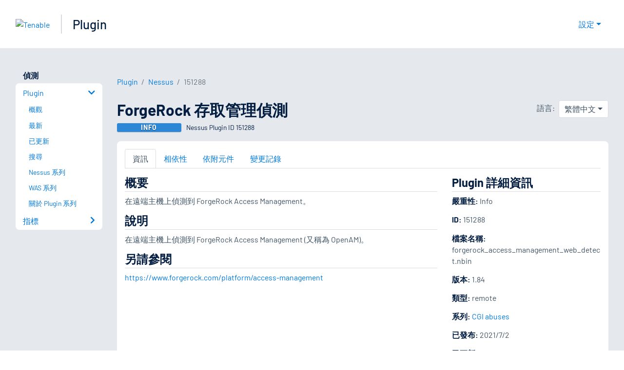

--- FILE ---
content_type: application/x-javascript; charset=UTF-8
request_url: https://trackingapi.trendemon.com/api/experience/personal-embedded?AccountId=2110&ClientUrl=https%3A%2F%2Fzh-tw.tenable.com%2Fplugins%2Fnessus%2F151288&MarketingAutomationCookie=&Ids=%5B%5D&Groups=%5B%5D&StreamId=&callback=jsonp530550&vid=2110:17696714906438584
body_size: -66
content:
jsonp530550([])

--- FILE ---
content_type: application/x-javascript; charset=UTF-8
request_url: https://trackingapi.trendemon.com/api/experience/personal?AccountId=2110&ClientUrl=https%3A%2F%2Fzh-tw.tenable.com%2Fplugins%2Fnessus%2F151288&MarketingAutomationCookie=&ExcludeUnitsJson=%5B%5D&streamId=&callback=jsonp285900&vid=2110:17696714906438584
body_size: -66
content:
jsonp285900([])

--- FILE ---
content_type: application/x-javascript; charset=UTF-8
request_url: https://trackingapi.trendemon.com/api/experience/personal-stream?AccountId=2110&ClientUrl=https%3A%2F%2Fzh-tw.tenable.com%2Fplugins%2Fnessus%2F151288&MarketingAutomationCookie=&ExcludedStreamsJson=%5B%5D&callback=jsonp948944&vid=2110:17696714906438584
body_size: -64
content:
jsonp948944(null)

--- FILE ---
content_type: application/x-javascript; charset=UTF-8
request_url: https://trackingapi.trendemon.com/api/Identity/me?accountId=2110&DomainCookie=17696714906438584&fingerPrint=cd6156e959afb7f71e12407d11bda856&callback=jsonp558359&vid=
body_size: 274
content:
jsonp558359({"VisitorUid":"1026983358306516852","VisitorInternalId":"2110:17696714906438584"})